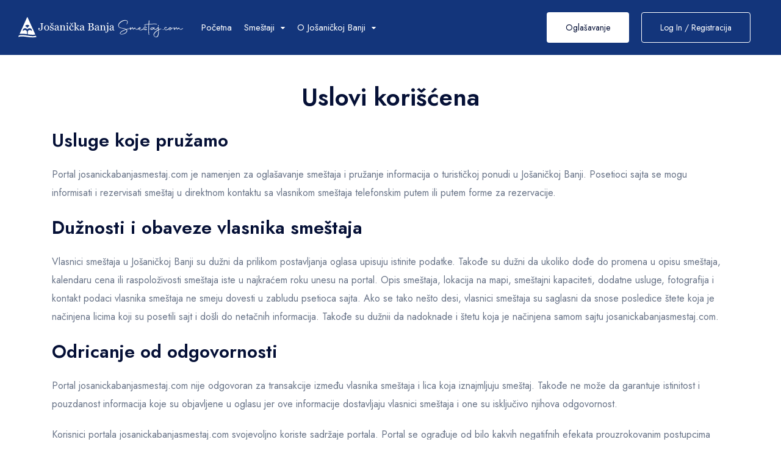

--- FILE ---
content_type: text/html; charset=UTF-8
request_url: https://www.josanickabanjasmestaj.com/uslovi-koriscenja
body_size: 3101
content:
<!DOCTYPE html>
<html lang="sr" data-x="html" data-x-toggle="html-overflow-hidden">

<head>
    <!-- Required meta tags -->
    <meta charset="UTF-8">
    <meta name="viewport" content="width=device-width, initial-scale=1">
    <meta name="description" content="Portal josanickabanjasmestaj.com je namenjen za oglašavanje smeštaja u Jošaničkoj Banji i pružanje informacija o turističkoj ponudi.">
        <link rel="icon" type="image/x-icon" href="/images/favicon.ico">

    <!-- Google fonts -->
    <link rel="preconnect" href="https://fonts.googleapis.com">
    <link rel="preconnect" href="https://fonts.gstatic.com" crossorigin>
    <link href="https://fonts.googleapis.com/css2?family=Jost:wght@400;500;600&display=swap" rel="stylesheet">

    <!-- Stylesheets -->
    <link href="https://www.josanickabanjasmestaj.com/assets/libs/site/icons.css" rel="stylesheet" type="text/css"/>
    <link href="https://www.josanickabanjasmestaj.com/assets/libs/site/vendors.css" rel="stylesheet" type="text/css"/>
    <link href="https://www.josanickabanjasmestaj.com/assets/libs/site/main.css" rel="stylesheet" type="text/css"/>

    <title>Uslovi korišćena portala josanickabanjasmestaj.com</title>
</head>

<body>

<main>
    <div class="header-margin"></div>
            <header data-add-bg="" class="header bg-dark-3 js-header" data-x="header" data-x-toggle="is-menu-opened">
        <div data-anim="fade" class="header__container px-30 sm:px-20">
        <div class="row justify-between items-center">

            <div class="col-auto">
                <div class="d-flex items-center">
                    <a href="/" class="header-logo mr-20" data-x="header-logo" data-x-toggle="is-logo-dark">
                        <img src="https://www.josanickabanjasmestaj.com/storage/images/logos/www.josanickabanjasmestaj.com/josanickabanjasmestaj-logo-white.svg" alt="Jošanička Banja Smeštaj Logo">
                        <img src="https://www.josanickabanjasmestaj.com/storage/images/logos/www.josanickabanjasmestaj.com/josanickabanjasmestaj-logo-blue.svg" alt="Jošanička Banja Smeštaj Logo">
                    </a>

                    <div class="header-menu" data-x="mobile-menu" data-x-toggle="is-menu-active">
                        <div class="mobile-overlay"></div>

                        <div class="header-menu__content">
                            <div class="mobile-bg js-mobile-bg"></div>

                            <div class="menu js-navList">
                                <ul class="menu__nav text-white -is-active">

                                    <li>
                                        <a href="/">Početna</a>
                                    </li>

                                    <li class="menu-item-has-children">
                                        <a data-barba href="">
                                            <span class="mr-10">Smeštaji</span>
                                            <i class="icon icon-chevron-sm-down"></i>
                                        </a>

                                        <ul class="subnav">
                                            <li class="subnav__backBtn js-nav-list-back">
                                                <a href="#"><i class="icon icon-chevron-sm-down"></i> Kategorije</a>
                                            </li>

                                                                                            <li><a href="https://www.josanickabanjasmestaj.com/apartmani">Apartmani</a></li>
                                                                                            <li><a href="https://www.josanickabanjasmestaj.com/sobe">Sobe</a></li>
                                            
                                                                                    </ul>
                                    </li>

                                                                                                                        <li class="menu-item-has-children">
                                                <a data-barba href="">
                                                    <span class="mr-10">O Jošaničkoj Banji</span>
                                                    <i class="icon icon-chevron-sm-down"></i>
                                                </a>

                                                <ul class="subnav">
                                                    <li class="subnav__backBtn js-nav-list-back">
                                                        <a href="#"><i class="icon icon-chevron-sm-down"></i> Kategorije</a>
                                                    </li>

                                                                                                            <li><a href="https://www.josanickabanjasmestaj.com/josanicka-banja">Pozicija, istorija i vode Jošaničke Banje</a></li>
                                                                                                            <li><a href="https://www.josanickabanjasmestaj.com/rodna-kuca-milunke-savic">Tragom Milunke Savić</a></li>
                                                                                                            <li><a href="https://www.josanickabanjasmestaj.com/galerija-fotografija">Fotografije banje</a></li>
                                                                                                    </ul>
                                            </li>
                                                                            
                                </ul>
                            </div>
                            <div class="mobile-footer px-20 py-20 border-top-light js-mobile-footer">
                            </div>
                        </div>
                    </div>

                </div>
            </div>


            <div class="col-auto">
                <div class="d-flex items-center">

                    <div class="d-flex items-center ml-20 mr-20 is-menu-opened-hide md:d-none">











                            <a href="https://www.josanickabanjasmestaj.com/oglasavanje-smestaja" class="button px-30 fw-400 text-14 -blue-1 bg-white h-50 text-dark-1">Oglašavanje</a>
                            <a href="https://www.josanickabanjasmestaj.com/login" class="button px-30 fw-400 text-14 border-white -blue-1 h-50 text-white ml-20">Log In / Registracija</a>
                    </div>

                    <div class="d-none xl:d-flex x-gap-20 items-center text-white" data-x="header-mobile-icons" data-x-toggle="text-white">











                        <div><a href="https://www.josanickabanjasmestaj.com/login" class="d-flex items-center icon-user text-inherit text-22"></a></div>
                        <div><button class="d-flex items-center icon-menu text-inherit text-20" data-x-click="html, header, header-logo, header-mobile-icons, mobile-menu"></button></div>
                    </div>
                </div>
            </div>

        </div>
    </div>
</header>

    <section class="pt-40">
        <div class="container">
            <div class="row y-gap-20 justify-between items-end">
                <div class="sectionTitle -md text-center">
                    <h1 class="text-40 fw-600 pading50">Uslovi korišćena</h1>
                </div>

                                    <h2 class="text-30 fw-450">Usluge koje pružamo</h2>
<p>Portal  josanickabanjasmestaj.com je namenjen za oglašavanje smeštaja i pružanje informacija o turističkoj ponudi u Jošaničkoj Banji.  Posetioci sajta se mogu informisati i rezervisati smeštaj u direktnom kontaktu sa vlasnikom smeštaja telefonskim putem ili putem forme za rezervacije.</p>
                
                                    <h2 class="text-30 fw-450">Dužnosti i obaveze vlasnika smeštaja</h2>
<p>Vlasnici smeštaja u Jošaničkoj Banji su dužni da prilikom postavljanja oglasa upisuju istinite podatke. Takođe su dužni da ukoliko dođe do promena u opisu smeštaja, kalendaru cena ili raspoloživosti smeštaja iste u najkraćem roku unesu na portal. Opis smeštaja, lokacija na mapi, smeštajni kapaciteti, dodatne usluge, fotografija i kontakt podaci vlasnika smeštaja ne smeju dovesti u zabludu psetioca sajta. Ako se tako nešto desi, vlasnici smeštaja su saglasni da snose posledice štete koja je načinjena licima koji su posetili sajt i došli do netačnih informacija. Takođe su dužnii da nadoknade i štetu koja je načinjena samom sajtu josanickabanjasmestaj.com.</p>
                
                                    <h2 class="text-30 fw-450">Odricanje od odgovornosti</h2>
<p>Portal  josanickabanjasmestaj.com nije odgovoran za transakcije između vlasnika smeštaja i lica koja iznajmljuju smeštaj. Takođe ne može da garantuje istinitost i pouzdanost informacija koje su objavljene u oglasu jer ove informacije dostavljaju vlasnici smeštaja i one su isključivo njihova odgovornost.</p>
<p>Korisnici portala  josanickabanjasmestaj.com svojevoljno koriste sadržaje portala. Portal se ograđuje od bilo kakvih negatifnih efekata prouzrokovanim postupcima korisnika. Takođe, portal se odriče eventalnih posledica izazvanih neispravnim informacijama unetih od strane trećeg lica. </p>
                
                
                
                <div class="row">
                    <br />
                </div>

            </div>

        </div>
    </section>

    <footer class="footer -type-2 bg-light-2">
    <div class="container">
        <div class="pt-60 pb-60">
            <div class="row y-gap-40 justify-between xl:justify-start">

                                    <div class="col-xl-4 col-lg-6">
    <img src="https://www.josanickabanjasmestaj.com/storage/images/logos/www.josanickabanjasmestaj.com/josanickabanjasmestaj-logo-blue.svg" alt="Jošanička Banja Logo">
    <div class="col-sm-12 mt-20">
        <p>Dragi, hvala što ste posetili portal josanickabanjasmestaj.com. Ukoliko posedujete smeštaj i želite da isti oglasite budite slobodni i kontaktirajte nas kako bi Vam objasnili uslove reklamiranja.</p> 
    </div>
    <div class="row y-gap-10 justify-between pt-10">
        <div class="col-sm-6">
            <div class="text-16">Email:</div>
                <a href="mailto:oglasismestaj@gmail.com" class="text-16 text-light-1 mt-5">oglasismestaj@gmail.com</a>
        </div>
        <div class="col-sm-5">
            <div class="text-16 mb-10">Društvene mreže:</div>
            <div class="d-flex x-gap-20 items-center text-light-1">
                <a href="#"><i class="icon-facebook text-14"></i></a>                 
                <a href="https://www.instagram.com/apartmani.travel"><i class="icon-instagram text-14"></i></a>
            </div>
        </div>
    </div>
</div>
<div class="col-xl-7 col-lg-6">
    <div class="row y-gap-30">
        <div class="col-lg-4 col-sm-6">
            <h5 class="text-16 fw-500 mb-15">Smeštaj u Prolom Banji</h5>
            <div class="d-flex y-gap-8 flex-column mb-20 text-light-1">
                <a href="https://www.josanickabanjasmestaj.com/apartmani">Apartmani</a>
                <a href="https://www.josanickabanjasmestaj.com/sobe">Sobe</a>
            </div>
        </div>
        <div class="col-lg-4 col-sm-6">
            <h5 class="text-16 fw-500 mb-15">Sve o oglašavanju</h5>
            <div class="d-flex y-gap-8 flex-column text-light-1">
                <a href="https://www.josanickabanjasmestaj.com/oglasavanje-smestaja">Oglasite smeštaj</a>
                <a href="https://www.josanickabanjasmestaj.com/cene-oglasavanja">Cena oglašavanja</a>
                <a href="https://www.josanickabanjasmestaj.com/kontakt">Kontaktiirajte administratora</a>
            </div>
        </div>
        <div class="col-lg-4 col-sm-6">
            <h5 class="text-16 fw-500 mb-15">Ostali portali smeštaja</h5>
            <div class="d-flex y-gap-8 flex-column text-light-1">
                <a href="https://www.vrnjackabanjasmestaj.rs" target="_blank">Vrnjačka Banja - 500+ smeštaja</a>
                <a href="https://www.kopaoniksmestaj.rs" target="_blank">Portal Kopaonika</a>
                <a href="https://www.zlatibor.org/apartmani/" target="_blank">Apartmani Zlatibor</a>
                <a href="https://www.smestajsrebrnojezero.rs" target="_blank">Srebrno Jezero Apartmani</a>
                <a href="https://www.lukovskabanjasmestaj.com" target="_blank">Lukovska banja smeštaj</a>
            </div>
        </div>
    </div>
</div>
                
                
                
                
                            </div>
        </div>

        <div class="py-20 border-top-light">
            <div class="row justify-between items-center y-gap-10">
                <div class="col-auto">
                    <div class="row x-gap-30 y-gap-10">
                        <div class="col-auto">
                            <div class="d-flex items-center">
                            Copyright © 2016 - <script>document.write(new Date().getFullYear())</script> Sva prava zadržana
                            </div>
                        </div>
                    </div>
                </div>

                <div class="col-auto">
                    <div class="d-flex x-gap-15">
                        <a href="https://www.josanickabanjasmestaj.com/uslovi-koriscenja">Uslovi korišćenja</a>
                    </div>
                </div>
            </div>
        </div>
    </div>
</footer>
</main>

</body>

</html>

<!-- JavaScript -->
<script src="https://maps.googleapis.com/maps/api/js?key=AIzaSyAAz77U5XQuEME6TpftaMdX0bBelQxXRlM"></script>

<script src="https://www.josanickabanjasmestaj.com/assets/js/pages/vendors.js"></script>
<script src="https://www.josanickabanjasmestaj.com/assets/js/pages/main.js"></script>

<script src="https://www.josanickabanjasmestaj.com/assets/libs/jquery/jquery.min.js"></script>

</script>


--- FILE ---
content_type: text/css
request_url: https://www.josanickabanjasmestaj.com/assets/libs/site/icons.css
body_size: 1071
content:
@font-face {
  font-family: 'icomoon';
  src:  url('./fonts/icomoon.eot?ibiouq');
  src:  url('./fonts/icomoon.eot?ibiouq#iefix') format('embedded-opentype'),
    url('./fonts/icomoon.ttf?ibiouq') format('truetype'),
    url('./fonts/icomoon.woff?ibiouq') format('woff'),
    url('./fonts/icomoon.svg?ibiouq#icomoon') format('svg');
  font-weight: normal;
  font-style: normal;
  font-display: block;
}

[class^="icon-"], [class*=" icon-"] {
  /* use !important to prevent issues with browser extensions that change fonts */
  font-family: 'icomoon' !important;
  speak: never;
  font-style: normal;
  font-weight: normal;
  font-variant: normal;
  text-transform: none;
  line-height: 1;

  /* Better Font Rendering =========== */
  -webkit-font-smoothing: antialiased;
  -moz-osx-font-smoothing: grayscale;
}

.icon-menu-2:before {
  content: "\e95e";
}
.icon-play:before {
  content: "\e95d";
}
.icon-trash:before {
  content: "\e95b";
}
.icon-day-night:before {
  content: "\e95c";
}
.icon-share:before {
  content: "\e951";
}
.icon-clock:before {
  content: "\e952";
}
.icon-customer:before {
  content: "\e953";
}
.icon-route:before {
  content: "\e954";
}
.icon-access-denied:before {
  content: "\e955";
}
.icon-compass:before {
  content: "\e956";
}
.icon-calendar-2:before {
  content: "\e957";
}
.icon-placeholder:before {
  content: "\e958";
}
.icon-group:before {
  content: "\e959";
}
.icon-calendar:before {
  content: "\e95a";
}
.icon-location-pin:before {
  content: "\e946";
}
.icon-nearby:before {
  content: "\e947";
}
.icon-plans:before {
  content: "\e948";
}
.icon-price-label:before {
  content: "\e949";
}
.icon-ticket:before {
  content: "\e94a";
}
.icon-food:before {
  content: "\e94d";
}
.icon-dislike:before {
  content: "\e94e";
}
.icon-like:before {
  content: "\e94f";
}
.icon-airplane:before {
  content: "\e950";
}
.icon-living-room:before {
  content: "\e945";
}
.icon-location-2:before {
  content: "\e941";
}
.icon-pedestrian:before {
  content: "\e942";
}
.icon-award:before {
  content: "\e943";
}
.icon-location:before {
  content: "\e944";
}
.icon-up-down:before {
  content: "\e940";
}
.icon-newsletter:before {
  content: "\e93f";
}
.icon-close:before {
  content: "\e93e";
}
.icon-kitchen:before {
  content: "\e939";
}
.icon-man:before {
  content: "\e93a";
}
.icon-no-smoke:before {
  content: "\e93b";
}
.icon-parking:before {
  content: "\e93c";
}
.icon-wifi:before {
  content: "\e93d";
}
.icon-city-2:before {
  content: "\e931";
}
.icon-tv:before {
  content: "\e932";
}
.icon-washing-machine:before {
  content: "\e933";
}
.icon-juice:before {
  content: "\e934";
}
.icon-shield:before {
  content: "\e935";
}
.icon-bell-ring:before {
  content: "\e936";
}
.icon-bathtub:before {
  content: "\e937";
}
.icon-check:before {
  content: "\e938";
}
.icon-arrow-right:before {
  content: "\e930";
}
.icon-edit:before {
  content: "\e92c";
}
.icon-eye:before {
  content: "\e92d";
}
.icon-trash-2:before {
  content: "\e92e";
}
.icon-upload-file:before {
  content: "\e92f";
}
.icon-email-2:before {
  content: "\e94b";
}
.icon-notification:before {
  content: "\e94c";
}
.icon-arrow-left:before {
  content: "\e92b";
}
.icon-arrow-sm-left:before {
  content: "\e929";
}
.icon-arrow-sm-right:before {
  content: "\e92a";
}
.icon-fire:before {
  content: "\e900";
}
.icon-globe:before {
  content: "\e901";
}
.icon-heart:before {
  content: "\e902";
}
.icon-hiking:before {
  content: "\e903";
}
.icon-hiking-2:before {
  content: "\e904";
}
.icon-home:before {
  content: "\e905";
}
.icon-instagram:before {
  content: "\e906";
}
.icon-jeep:before {
  content: "\e907";
}
.icon-linkedin:before {
  content: "\e908";
}
.icon-luggage:before {
  content: "\e909";
}
.icon-menu:before {
  content: "\e90a";
}
.icon-museum:before {
  content: "\e90b";
}
.icon-nature:before {
  content: "\e90c";
}
.icon-play-market:before {
  content: "\e90d";
}
.icon-search:before {
  content: "\e90e";
}
.icon-ski:before {
  content: "\e90f";
}
.icon-speedometer:before {
  content: "\e910";
}
.icon-star:before {
  content: "\e911";
}
.icon-tickets:before {
  content: "\e912";
}
.icon-transmission:before {
  content: "\e913";
}
.icon-traveller:before {
  content: "\e914";
}
.icon-twitter:before {
  content: "\e915";
}
.icon-usd:before {
  content: "\e916";
}
.icon-user:before {
  content: "\e917";
}
.icon-user-2:before {
  content: "\e918";
}
.icon-yatch:before {
  content: "\e919";
}
.icon-minus:before {
  content: "\e91a";
}
.icon-plus:before {
  content: "\e91b";
}
.icon-apple:before {
  content: "\e91c";
}
.icon-chevron-sm-down:before {
  content: "\e91d";
}
.icon-arrow-top-right:before {
  content: "\e91e";
}
.icon-beach-umbrella:before {
  content: "\e91f";
}
.icon-bed:before {
  content: "\e920";
}
.icon-camping:before {
  content: "\e921";
}
.icon-car:before {
  content: "\e922";
}
.icon-chevron-left:before {
  content: "\e923";
}
.icon-chevron-right:before {
  content: "\e924";
}
.icon-city:before {
  content: "\e925";
}
.icon-destination:before {
  content: "\e926";
}
.icon-email:before {
  content: "\e927";
}
.icon-facebook:before {
  content: "\e928";
}


--- FILE ---
content_type: image/svg+xml
request_url: https://www.josanickabanjasmestaj.com/storage/images/logos/www.josanickabanjasmestaj.com/josanickabanjasmestaj-logo-white.svg
body_size: 7203
content:
<svg xmlns="http://www.w3.org/2000/svg" xmlns:xlink="http://www.w3.org/1999/xlink" xml:space="preserve" viewBox="0 0 216.413 27.628"><defs><path id="I" d="M-77.045-543.829h573.707v674.14H-77.045z"/></defs><clipPath id="J"><use xlink:href="#I" overflow="visible"/></clipPath><path fill="#fff" d="m.752 24.79-.736 1.675a.182.182 0 0 0 .222.247c7.803-2.276 15.606 2.566 23.408.181a.19.19 0 0 0 .118-.257l-.578-1.316a.18.18 0 0 0-.212-.103C15.61 27.088 8.246 22.893.882 24.681a.2.2 0 0 0-.13.109" clip-path="url(#J)"/><path fill="#fff" d="M12.147.193a.321.321 0 0 0-.589 0L1.853 22.285a.212.212 0 0 0 .23.294c3.097-.494 6.194-.044 9.291.45v-2.81c0-1.451-1.075-2.683-2.449-2.804a2.926 2.926 0 0 0-2.733 1.343.142.142 0 0 1-.259-.056 3 3 0 0 1-.038-.472 3.223 3.223 0 0 1 3.219-3.219 3.19 3.19 0 0 1 2.738 1.546 3.19 3.19 0 0 1 2.739-1.546 3.223 3.223 0 0 1 3.219 3.219c0 .145-.012.295-.038.472a.142.142 0 0 1-.259.056 2.93 2.93 0 0 0-2.733-1.343c-1.374.121-2.449 1.353-2.449 2.804v2.963c3.261.521 6.523.991 9.785.363a.22.22 0 0 0 .158-.301zm2.5 12.019a.14.14 0 0 1-.109.073 2.88 2.88 0 0 0-2.453 2.128.24.24 0 0 1-.465 0 2.88 2.88 0 0 0-2.453-2.128.14.14 0 0 1-.11-.205 3.14 3.14 0 0 1 2.795-1.704c1.181 0 2.252.653 2.796 1.704a.14.14 0 0 1-.001.132" clip-path="url(#J)"/><g fill="#fff"><path d="M33.084 8.69a4 4 0 0 0-.475.051q-.284.044-.482.113-.233.082-.315.274a.84.84 0 0 0-.082.417v5.749q0 .451-.181.957c-.181.506-.297.638-.53.902q-.404.465-.96.725c-.556.26-.796.26-1.275.26q-1.115 0-1.808-.625-.693-.626-.694-1.686 0-.465.239-.824.24-.357.697-.358.41 0 .66.229t.25.604q0 .219-.089.438c-.089.219-.125.275-.198.39q-.102.157-.232.369c-.13.212-.148.269-.185.383q.144.225.448.396c.304.171.475.171.817.171q.5 0 .817-.229a1.4 1.4 0 0 0 .475-.611q.15-.355.215-.875c.065-.52.065-.733.065-1.162V9.613a.9.9 0 0 0-.079-.399q-.079-.16-.325-.284a1.9 1.9 0 0 0-.53-.167 5 5 0 0 0-.523-.072v-.486h4.279zM40.521 14.467q0 .711-.226 1.397a3.3 3.3 0 0 1-.644 1.166q-.473.547-1.095.813c-.622.266-.881.267-1.396.267q-.643 0-1.225-.242a3.1 3.1 0 0 1-1.033-.708 3.4 3.4 0 0 1-.708-1.118 4 4 0 0 1-.263-1.479q0-1.58.92-2.584t2.412-1.005q1.416 0 2.337.953t.921 2.54m-1.415.013q0-.513-.103-1.083a3.4 3.4 0 0 0-.309-.968 1.9 1.9 0 0 0-.575-.681q-.356-.256-.87-.256-.528 0-.9.26a1.9 1.9 0 0 0-.606.711 3.2 3.2 0 0 0-.309.95 6.46 6.46 0 0 0 .017 2.245q.106.557.339.995c.233.438.35.521.585.687q.352.25.873.25.856 0 1.356-.827.503-.826.502-2.283M45.942 14.604q.28.247.431.567c.151.32.15.477.15.786q0 .936-.701 1.531c-.701.595-1.072.595-1.815.595q-.588 0-1.083-.212c-.495-.212-.566-.271-.708-.39l-.137.444h-.513l-.068-2.345h.472q.055.268.232.624a3 3 0 0 0 .431.645q.267.303.639.508.373.207.837.206.657 0 1.012-.299c.355-.299.355-.485.355-.856q0-.287-.113-.495a1.1 1.1 0 0 0-.332-.366 2.7 2.7 0 0 0-.554-.284 11 11 0 0 0-.731-.249 7 7 0 0 1-.714-.263 2.8 2.8 0 0 1-.673-.394q-.301-.239-.492-.588c-.191-.349-.191-.506-.191-.82q0-.828.615-1.401c.615-.573.959-.574 1.647-.574q.396 0 .81.103c.414.103.5.15.673.246l.157-.355h.492l.103 2.167h-.472q-.144-.727-.619-1.185a1.61 1.61 0 0 0-1.159-.456q-.56 0-.882.282c-.322.282-.321.415-.321.682q0 .307.106.513c.106.206.177.253.318.349q.206.137.516.257.312.119.769.27.451.143.851.335c.4.192.489.266.662.422m.363-7.021-1.634 2.399a1.4 1.4 0 0 1-.198.216q-.082.064-.376.064-.308 0-.407-.075a.8.8 0 0 1-.208-.232l-1.62-2.372.328-.219 1.88 1.866 1.907-1.866zM53.927 17.782a10 10 0 0 1-.564.188 1.9 1.9 0 0 1-.55.072q-.533 0-.851-.25-.318-.248-.407-.728h-.041q-.444.492-.954.752c-.51.26-.749.26-1.227.26q-.759 0-1.248-.465c-.489-.465-.489-.716-.489-1.217q0-.39.109-.697a1.3 1.3 0 0 1 .328-.554q.17-.206.451-.365.28-.16.526-.257.307-.116 1.248-.431c.941-.315 1.049-.374 1.268-.492v-.677q0-.09-.038-.342a1.15 1.15 0 0 0-.161-.479 1.35 1.35 0 0 0-.386-.44q-.25-.189-.708-.188-.314 0-.584.106t-.379.222q0 .137.065.403c.065.266.065.342.065.492q0 .24-.215.438c-.215.198-.343.198-.598.198q-.343 0-.502-.243a.96.96 0 0 1-.161-.543q0-.315.222-.602c.222-.287.341-.362.578-.513q.308-.191.745-.325.438-.133.854-.133.575 0 1.001.078.427.08.776.339.348.253.53.687.181.434.181 1.118 0 .977-.021 1.733a60 60 0 0 0-.021 1.65q0 .267.092.424c.092.157.156.193.284.267q.102.061.325.068c.223.007.3.007.455.007v.439zm-2.386-3.609q-.58.172-1.019.336c-.439.164-.563.246-.813.411a1.85 1.85 0 0 0-.54.551 1.4 1.4 0 0 0-.198.758q0 .568.297.835.297.268.755.268.486 0 .854-.236c.368-.236.454-.344.622-.559zM62.041 17.905h-3.295v-.451q.157-.014.345-.027a1 1 0 0 0 .311-.055.5.5 0 0 0 .284-.215.77.77 0 0 0 .092-.4v-3.466q0-.718-.339-1.107c-.339-.389-.501-.39-.826-.39q-.362 0-.665.113a2.3 2.3 0 0 0-.534.276 1.5 1.5 0 0 0-.36.339q-.134.18-.195.29v3.876q0 .232.096.383c.096.151.16.178.287.232q.143.069.311.103c.168.034.227.039.345.048v.451h-3.302v-.451q.157-.014.325-.027c.168-.013.208-.027.291-.055q.19-.061.284-.215c.094-.154.092-.235.092-.399V12.6q0-.232-.099-.427c-.099-.195-.158-.235-.277-.317a.9.9 0 0 0-.308-.12 3 3 0 0 0-.383-.051v-.451l2.242-.15.096.096v.95h.034q.164-.163.41-.394.246-.228.465-.372.252-.163.602-.273c.35-.11.495-.109.786-.109q.97 0 1.439.604.468.606.468 1.61v3.507q0 .238.082.387a.55.55 0 0 0 .28.229q.164.068.284.096c.12.028.19.032.332.041zM66.136 17.905h-3.254v-.451q.157-.014.325-.027c.168-.013.208-.027.291-.055q.19-.061.284-.215c.094-.154.092-.235.092-.399V12.6a.8.8 0 0 0-.099-.399.9.9 0 0 0-.277-.304 1.2 1.2 0 0 0-.376-.14 3 3 0 0 0-.451-.072v-.451l2.379-.15.096.096v5.496q0 .24.092.396c.092.156.157.183.289.232q.149.061.292.1.143.037.319.051v.45zm-.855-9.481q0 .39-.256.681a.81.81 0 0 1-.632.29.8.8 0 0 1-.605-.276.9.9 0 0 1-.256-.633q0-.377.256-.656c.256-.279.373-.28.605-.28q.39 0 .639.263a.86.86 0 0 1 .249.611M70.087 18.083q-1.463 0-2.29-.971c-.827-.971-.827-1.516-.827-2.604q0-.711.222-1.329a3.7 3.7 0 0 1 .646-1.125 3.03 3.03 0 0 1 2.338-1.08q.992 0 1.613.475.622.476.622 1.296 0 .342-.164.604-.164.264-.54.264-.404 0-.625-.204-.222-.205-.222-.457 0-.306.082-.63c.082-.324.086-.374.096-.474a.6.6 0 0 0-.365-.283 1.8 1.8 0 0 0-.521-.071q-.327 0-.624.141t-.576.516q-.253.342-.409.923c-.156.581-.157.85-.157 1.388q0 1.272.563 2.074.563.804 1.478.804.662 0 1.109-.323t.829-.969l.437.287q-.451.807-1.189 1.278c-.738.471-1.002.47-1.526.47m2.187-10.5L70.64 9.982a1.4 1.4 0 0 1-.198.216q-.082.064-.376.064-.308 0-.407-.075a.8.8 0 0 1-.208-.232l-1.62-2.372.328-.219 1.88 1.866 1.907-1.866zM80.471 17.905h-2.034l-1.143-1.652a34 34 0 0 0-1.266-1.715l-.561.523v1.6q0 .247.089.406a.52.52 0 0 0 .287.236 1.9 1.9 0 0 0 .663.151v.451h-3.302v-.451l.326-.031q.17-.017.285-.051.19-.061.285-.216c.095-.155.095-.235.095-.4V8.917q0-.253-.106-.476c-.106-.223-.163-.261-.277-.339q-.144-.108-.448-.144a16 16 0 0 0-.489-.048v-.436l2.495-.15.096.103v7.131q.533-.532 1.153-1.145.619-.611 1.043-1.09.055-.062.12-.161c.065-.099.065-.12.065-.161q0-.185-.297-.274a3.5 3.5 0 0 0-.571-.123v-.438h2.965v.424a4.6 4.6 0 0 0-1.015.428 4.2 4.2 0 0 0-.673.461 7 7 0 0 0-.465.443q-.301.308-.842.806a41 41 0 0 1 1.262 1.655q.702.964 1.023 1.396.3.403.54.526c.24.123.392.132.697.15zM87.211 17.782a10 10 0 0 1-.564.188 1.9 1.9 0 0 1-.55.072q-.533 0-.851-.25-.318-.248-.407-.728h-.041q-.444.492-.954.752c-.51.26-.749.26-1.227.26q-.759 0-1.248-.465c-.489-.465-.489-.716-.489-1.217q0-.39.109-.697a1.3 1.3 0 0 1 .328-.554q.17-.206.451-.365.28-.16.526-.257.307-.116 1.248-.431c.941-.315 1.049-.374 1.268-.492v-.677q0-.09-.038-.342a1.15 1.15 0 0 0-.161-.479 1.35 1.35 0 0 0-.386-.44q-.25-.189-.708-.188-.314 0-.584.106t-.379.222q0 .137.065.403c.065.266.065.342.065.492q0 .24-.215.438c-.215.198-.343.198-.598.198q-.343 0-.502-.243a.96.96 0 0 1-.161-.543q0-.315.222-.602c.222-.287.341-.362.578-.513q.308-.191.745-.325.438-.133.854-.133.575 0 1.001.078.427.08.776.339.348.253.53.687.181.434.181 1.118 0 .977-.021 1.733a60 60 0 0 0-.021 1.65q0 .267.092.424c.092.157.156.193.284.267q.102.061.325.068c.223.007.3.007.455.007v.439zm-2.386-3.609q-.58.172-1.019.336c-.439.164-.563.246-.813.411a1.85 1.85 0 0 0-.54.551 1.4 1.4 0 0 0-.198.758q0 .568.297.835.297.268.755.268.486 0 .854-.236c.368-.236.454-.344.622-.559zM98.312 13.387q.424.287.704.752c.28.465.28.686.28 1.128q0 .676-.294 1.176c-.294.5-.451.606-.766.82q-.457.314-1.036.479c-.579.165-.783.164-1.193.164h-4.594v-.486q.164-.013.479-.058t.451-.106a.6.6 0 0 0 .301-.257.85.85 0 0 0 .089-.413V9.613q0-.233-.079-.41c-.079-.177-.156-.214-.311-.287q-.206-.102-.458-.157a2.4 2.4 0 0 0-.424-.068v-.486h4.478q.52 0 .995.103c.475.103.619.189.906.362q.404.239.663.649c.259.41.26.606.26.998q0 .513-.185.912a2 2 0 0 1-.52.688q-.314.274-.721.461a4.2 4.2 0 0 1-.878.291v.062q.417.049.933.208a3.2 3.2 0 0 1 .92.448m-1.653-1.464q.252-.294.351-.644t.099-.829q0-.801-.437-1.257t-1.377-.455q-.219 0-.549.011l-.556.017v3.732h.866q.56 0 .958-.144.4-.144.645-.431m.949 3.098q0-.861-.578-1.415c-.578-.554-.936-.554-1.651-.554q-.438 0-.738.01-.301.011-.451.018v3.418q0 .431.349.649c.349.218.556.219.971.219q1.019 0 1.559-.595c.54-.595.539-.98.539-1.75M106.796 17.782a10 10 0 0 1-.564.188 1.9 1.9 0 0 1-.55.072q-.533 0-.851-.25-.318-.248-.407-.728h-.041q-.444.492-.954.752c-.51.26-.749.26-1.227.26q-.759 0-1.248-.465c-.489-.465-.489-.716-.489-1.217q0-.39.109-.697a1.3 1.3 0 0 1 .328-.554q.17-.206.451-.365.28-.16.526-.257.307-.116 1.248-.431c.941-.315 1.049-.374 1.268-.492v-.677q0-.09-.038-.342a1.15 1.15 0 0 0-.161-.479 1.35 1.35 0 0 0-.386-.44q-.25-.189-.708-.188-.314 0-.584.106t-.379.222q0 .137.065.403c.065.266.065.342.065.492q0 .24-.215.438c-.215.198-.343.198-.598.198q-.343 0-.502-.243a.96.96 0 0 1-.161-.543q0-.315.222-.602c.222-.287.341-.362.578-.513q.308-.191.745-.325.438-.133.854-.133.575 0 1.001.078.427.08.776.339.348.253.53.687.181.434.181 1.118 0 .977-.021 1.733a60 60 0 0 0-.021 1.65q0 .267.092.424c.092.157.156.193.284.267q.103.061.325.068c.222.007.3.007.455.007v.439zm-2.386-3.609q-.58.172-1.019.336c-.439.164-.563.246-.813.411a1.85 1.85 0 0 0-.54.551 1.4 1.4 0 0 0-.198.758q0 .568.297.835.297.268.755.268.485 0 .854-.236c.369-.236.454-.344.622-.559zM114.91 17.905h-3.295v-.451q.157-.014.345-.027a1 1 0 0 0 .311-.055.5.5 0 0 0 .284-.215.77.77 0 0 0 .092-.4v-3.466q0-.718-.339-1.107c-.339-.389-.501-.39-.826-.39q-.362 0-.665.113a2.3 2.3 0 0 0-.534.276 1.5 1.5 0 0 0-.36.339q-.133.18-.195.29v3.876q0 .232.096.383c.096.151.16.178.287.232q.144.069.311.103c.167.034.227.039.345.048v.451h-3.302v-.451q.157-.014.325-.027c.168-.013.208-.027.291-.055q.19-.061.284-.215c.094-.154.092-.235.092-.399V12.6q0-.232-.099-.427c-.099-.195-.158-.235-.277-.317a.9.9 0 0 0-.308-.12 3 3 0 0 0-.383-.051v-.451l2.242-.15.096.096v.95h.034q.164-.163.41-.394.246-.228.465-.372.252-.163.602-.273c.35-.11.495-.109.786-.109q.97 0 1.439.604.468.606.468 1.61v3.507q0 .238.082.387a.55.55 0 0 0 .28.229q.164.068.284.096c.12.028.19.032.332.041z"/><path d="M118.191 17.495q0 .752-.219 1.412t-.581 1.09q-.39.459-.878.701a2.4 2.4 0 0 1-1.077.242q-.609 0-.916-.242-.308-.243-.308-.571 0-.294.164-.517.164-.221.479-.222.212 0 .376.089c.164.089.205.137.287.232q.11.123.222.305.113.18.215.352.52 0 .742-.629c.222-.629.222-1.092.222-2.017v-5.072a.9.9 0 0 0-.106-.421.9.9 0 0 0-.277-.324q-.11-.076-.523-.15a7 7 0 0 0-.625-.096v-.424l2.707-.15.096.096zm.103-9.078q0 .39-.256.68a.81.81 0 0 1-.632.291.8.8 0 0 1-.605-.277.9.9 0 0 1-.256-.632q0-.377.256-.656c.256-.279.373-.28.605-.28a.84.84 0 0 1 .639.264.86.86 0 0 1 .249.61M126.21 17.782a10 10 0 0 1-.564.188 1.9 1.9 0 0 1-.55.072q-.533 0-.851-.25-.318-.248-.407-.728h-.041q-.444.492-.954.752c-.51.26-.749.26-1.227.26q-.759 0-1.248-.465c-.489-.465-.489-.716-.489-1.217q0-.39.109-.697a1.3 1.3 0 0 1 .328-.554q.17-.206.451-.365.28-.16.526-.257.307-.116 1.248-.431c.941-.315 1.049-.374 1.268-.492v-.677q0-.09-.038-.342a1.15 1.15 0 0 0-.161-.479 1.35 1.35 0 0 0-.386-.44q-.25-.189-.708-.188-.314 0-.584.106t-.379.222q0 .137.065.403c.065.266.065.342.065.492q0 .24-.215.438c-.215.198-.343.198-.598.198q-.343 0-.502-.243a.96.96 0 0 1-.161-.543q0-.315.222-.602c.222-.287.341-.362.578-.513q.308-.191.745-.325.438-.133.854-.133.575 0 1.001.078.427.08.776.339.348.253.53.687.181.434.181 1.118 0 .977-.021 1.733a60 60 0 0 0-.021 1.65q0 .267.092.424c.092.157.156.193.284.267q.103.061.325.068c.222.007.3.007.455.007v.439zm-2.386-3.609q-.58.172-1.019.336c-.439.164-.563.246-.813.411a1.85 1.85 0 0 0-.54.551 1.4 1.4 0 0 0-.198.758q0 .568.297.835.297.268.755.268.486 0 .854-.236c.368-.236.454-.344.622-.559z"/></g><g fill="#fff"><path d="M141.905 16.268c.735-.23 1.47-.42 2.205-.588 1.953-.441 2.646-.482 2.834-.336.105.105.084.126-.063.168l-2.583.714-1.848.546c.399.462.63 1.029.63 1.742 0 2.499-3.275 4.326-6.299 4.83a7 7 0 0 1-.945.084c-1.176 0-2.394-.379-2.394-1.639.042-.65.483-1.322 1.197-1.952 1.512-1.364 3.926-2.499 6.488-3.339-1.239-.776-3.212-1.049-4.682-1.26-2.037-.272-4.493-.86-5.039-2.624a4.1 4.1 0 0 1-.21-1.302c0-2.226 1.764-4.221 3.716-5.543 1.596-1.05 3.548-1.806 5.312-1.806 1.05 0 2.037.272 2.813.903.525.524.735 1.092.735 1.721 0 .799-.357 1.701-.84 2.667-.357.692-.903.882-.693.336.483-.987.84-2.036.84-2.919 0-.588-.147-1.092-.525-1.448-.483-.378-1.113-.546-1.827-.546-1.785 0-4.01 1.008-5.207 1.826-2.142 1.471-3.611 3.213-3.611 5.082 0 .314.042.608.126.924.357 1.344 2.478 1.91 4.325 2.162 1.43.211 4.033.463 5.545 1.597m-.147.734c-3.191 1.071-5.249 2.184-6.509 3.297-.84.734-1.197 1.322-1.197 1.764 0 .546.588.84 1.47.84a6 6 0 0 0 1.134-.126c2.352-.462 5.522-2.016 5.648-4.367 0-.568-.21-1.029-.546-1.408"/><path d="M146.632 15.701c0-.672.063-1.281.147-1.807.063-.356.756.105.693.379.021.545-.063.924-.042 1.616.735-.798 1.449-1.638 2.352-2.079.168-.084.525.127.693.357.231.546.252.986.441 1.722l2.037-1.659c.147-.104.546.105.693.336.21.42.315 1.176.735 1.533.231.146.483.252.777.252.672 0 2.96-1.029 3.254-1.533.063-.104.336.063.084.525-.315.566-1.68 1.596-2.876 1.596-.441 0-.945-.126-1.407-.42-.315-.21-.525-.462-.714-.714a2.5 2.5 0 0 1-.315-.63c-.945.777-1.47 1.197-2.037 1.574-.168.084-.567-.125-.693-.356-.21-.462-.336-.944-.525-1.764-1.071.692-1.659 1.806-2.478 2.52-.168.147-.714-.272-.777-.524a14 14 0 0 1-.042-.924"/><path d="M158.035 16.246a2 2 0 0 1-.105-.608c0-.924.63-1.868 1.659-1.911.651 0 1.26.631 1.029 1.239-.273.672-1.176 1.176-1.911 1.176.063.399.798 1.071 1.533 1.071 1.974 0 3.443-1.471 4.325-2.395.483-.504.399-.021.105.567-.588 1.218-1.932 2.247-3.38 2.331-1.24.063-2.835-.167-3.255-1.47m.651-.608c.882-.399 1.47-.966 1.239-1.196-.442-.442-1.26.671-1.239 1.196"/><path d="M164.209 16.666c0-.146.189-.209.315-.146.504.21 1.407.336 2.289.336.315 0 .651-.021.84-.063l.21-.043-.21-.041c-.399-.147-.903-.295-1.302-.463-.441-.188-.903-.398-1.26-.65-.336-.252-.672-.63-.672-1.008.021-.566.798-.818 1.428-.945a10 10 0 0 1 1.617-.104c.315 0 .63 0 .945.021.336.021.588.463.357.588l-.231.231-.147.21v.042l.042.021c.021.147-.063.252-.21.273-.168 0-.357-.126-.462-.294-.063-.104-.021-.168-.063-.231v-.17l.063-.063h-.273c-.42.021-.882.042-1.218.105-.378.063-.693.146-.903.252-.126.125-.231.23-.21.336 0 .084 0 .168.189.314q.346.252 1.008.504c.819.336 1.827.588 2.331.756.168.084.378.314.357.482-.105.252-.42.379-.714.441-.315.084-.777.126-1.218.126-.882 0-1.932-.126-2.583-.399-.189-.082-.315-.271-.315-.418m1.785-4.136-.168-.252-.336-.294c-.126-.063-.273-.21-.252-.336.042-.126.189-.146.294-.084.315.146.483.378.651.525 0 .041.021.084.084.125v.021l.063-.042c.147-.231.378-.42.525-.651.042-.084.189-.084.357.021.126.105.231.252.168.357-.231.336-.588.545-.735.881-.042.105-.21.105-.357 0z"/><path d="M170.929 16.646c0-1.218.021-2.352.042-3.171.021-.986.063-2.225.126-3.506-1.743.146-3.38.273-5.06.566-.399.063-.84-.482-.483-.566 1.491-.273 2.981-.441 5.564-.65.084-1.639.189-3.297.273-4.599-.021-.336.798-.21.861.21-.147 1.05-.273 2.688-.357 4.325.189 0 .399-.021.609-.042 1.785-.126 4.178-.314 6.236-.314 1.197 0 2.289.063 3.044.23.189.084.399.294.483.42.021.168-.084.252-.252.23-.945-.188-2.121-.252-3.38-.252-2.247 0-4.703.211-6.299.336-.168.021-.315.043-.483.043l-.147 3.527c-.021 1.344-.084 3.316-.084 5.228 0 2.142.084 4.199.357 5.187.063.482-.588.041-.735-.399-.231-.736-.315-3.99-.315-6.803"/><path d="M173.469 15.932c0-.462.231-.924.756-1.281.567-.377 1.281-.566 2.016-.566.588 0 1.176.126 1.701.357h.021l.357-.483c.126-.231.84.231.693.483-.105.314-.294.692-.336 1.092-.021.356.084.776.462.881 1.071.211 2.876-.86 3.632-1.7.357-.356.672.168-.483 1.323-.525.524-1.974 1.196-2.855.986-.693-.168-1.218-.566-1.491-1.322-.588.524-1.974 1.596-3.086 1.596-.273 0-.525-.063-.756-.211-.421-.316-.631-.714-.631-1.155m4.115-1.071a3 3 0 0 0-.819-.105c-1.05 0-2.436.398-2.667 1.365-.063.252.063.482.378.504 1.009-.127 2.374-.987 3.108-1.764"/><path d="M177.607 23.637c.105-2.12 2.604-4.576 5.522-6.361l.735-.398a33 33 0 0 0-.126-2.311l-.063.063c-.21.21-.777.84-1.071.987-.105.041-.651.104-.399-.295.336-.461 1.491-2.057 1.428-1.994.189-.168.714.146.714.42.021.042.168 1.029.21 2.771.777-.378 2.981-1.092 3.443-.84.21.105.084.294-.084.336-.819.23-1.68.566-2.541.966l-.777.399.021.588v.797c0 .819-.021 1.659-.063 2.499-.231 2.919-.987 5.983-3.275 5.983-.378 0-.798-.084-1.302-.272-1.364-.524-2.372-1.827-2.372-3.338m6.278-5.375-.021-.461-.126.063c-2.855 1.742-5.291 4.157-5.417 6.131 0 1.008.588 2.037 1.596 2.414.357.127.63.189.924.189 1.869 0 2.729-2.541 3.002-5.711.021-.882.063-1.785.042-2.625m-.357-6.32c.021-.063.147-.378.147-.86.042-.147.231-.189.42-.084.231.104.378.293.378.44 0 .21-.042.776-.21.987-.063.104-.273.104-.504-.043-.168-.124-.294-.335-.231-.44M189.996 16.541c.231-.189.525-.189.672 0 .147.188.084.504-.147.692s-.525.188-.672 0-.084-.504.147-.692M193.817 17.065c1.743-.126 3.254-1.239 4.514-2.352.126-.084.273.272.126.546-.336.63-1.722 2.289-4.283 2.436-1.218 0-2.415-.818-2.352-2.184a2.1 2.1 0 0 1 .756-1.554c.294-.231.672-.42 1.134-.42.231 0 .504.042.777.188.273.147.462.399.483.609 0 .357-.441.504-.63.566-.21.084-.399 0-.252-.272a1.3 1.3 0 0 0 .147-.483c-.777-.168-1.554.609-1.722 1.407-.188.905.358 1.513 1.302 1.513"/><path d="M201.041 15.218c.084.272.105.588.042.903-.189 1.049-1.05 1.574-2.016 1.512-.777-.043-1.302-.693-1.407-1.281-.147-.882.399-1.89.882-2.058.042 0 .063-.021.105-.021.084-.295.231-.525.651-.504a2.13 2.13 0 0 1 1.344.734c.525.063 1.071.084 1.554.084.987 0 1.806-.084 1.995-.084.609-.021.462.252-.042.42-.463.169-1.827.358-3.108.295m-2.646 1.071c.105.608.336.84.735.818.924-.042 1.386-1.238 1.05-1.994-.483-.084-.882-.211-1.176-.399l-.042.042c-.273.21-.672.945-.567 1.533"/><path d="M204.422 15.701c0-.672.063-1.281.147-1.807.063-.356.756.105.693.379.021.545-.063.924-.042 1.616.735-.798 1.449-1.638 2.352-2.079.168-.084.525.127.693.357.231.546.252.986.441 1.722l2.037-1.659c.146-.104.546.105.693.336.209.42.314 1.176.734 1.533.23.146.482.252.777.252.672 0 2.96-1.029 3.254-1.533.063-.104.336.063.084.525-.314.566-1.68 1.596-2.877 1.596a2.65 2.65 0 0 1-1.406-.42c-.314-.21-.525-.462-.714-.714a2.5 2.5 0 0 1-.315-.63c-.944.777-1.469 1.197-2.036 1.574-.168.084-.567-.125-.693-.356-.21-.462-.336-.944-.525-1.764-1.071.692-1.659 1.806-2.478 2.52-.168.147-.714-.272-.777-.524a14 14 0 0 1-.042-.924"/></g></svg>

--- FILE ---
content_type: image/svg+xml
request_url: https://www.josanickabanjasmestaj.com/storage/images/logos/www.josanickabanjasmestaj.com/josanickabanjasmestaj-logo-blue.svg
body_size: 7204
content:
<svg xmlns="http://www.w3.org/2000/svg" xmlns:xlink="http://www.w3.org/1999/xlink" xml:space="preserve" viewBox="0 0 216.413 27.628"><defs><path id="I" d="M-77.045-543.829h573.707v674.14H-77.045z"/></defs><clipPath id="J"><use xlink:href="#I" overflow="visible"/></clipPath><path fill="#465ca9" d="m.752 24.79-.736 1.675a.182.182 0 0 0 .222.247c7.803-2.276 15.606 2.566 23.408.181a.19.19 0 0 0 .118-.257l-.578-1.316a.18.18 0 0 0-.212-.103C15.61 27.088 8.246 22.893.882 24.681a.2.2 0 0 0-.13.109" clip-path="url(#J)"/><path fill="#465ca9" d="M12.147.193a.321.321 0 0 0-.589 0L1.853 22.285a.212.212 0 0 0 .23.294c3.097-.494 6.194-.044 9.291.45v-2.81c0-1.451-1.075-2.683-2.449-2.804a2.926 2.926 0 0 0-2.733 1.343.142.142 0 0 1-.259-.056 3 3 0 0 1-.038-.472 3.223 3.223 0 0 1 3.219-3.219 3.19 3.19 0 0 1 2.738 1.546 3.19 3.19 0 0 1 2.739-1.546 3.223 3.223 0 0 1 3.219 3.219c0 .145-.012.295-.038.472a.142.142 0 0 1-.259.056 2.93 2.93 0 0 0-2.733-1.343c-1.374.121-2.449 1.353-2.449 2.804v2.963c3.261.521 6.523.991 9.785.363a.22.22 0 0 0 .158-.301zm2.5 12.019a.14.14 0 0 1-.109.073 2.88 2.88 0 0 0-2.453 2.128.24.24 0 0 1-.465 0 2.88 2.88 0 0 0-2.453-2.128.14.14 0 0 1-.11-.205 3.14 3.14 0 0 1 2.795-1.704c1.181 0 2.252.653 2.796 1.704a.14.14 0 0 1-.001.132" clip-path="url(#J)"/><g fill="#465ca9"><path d="M33.084 8.69a4 4 0 0 0-.475.051q-.284.044-.482.113-.233.082-.315.274a.84.84 0 0 0-.082.417v5.749q0 .451-.181.957c-.181.506-.297.638-.53.902q-.404.465-.96.725c-.556.26-.796.26-1.275.26q-1.115 0-1.808-.625-.693-.626-.694-1.686 0-.465.239-.824.24-.357.697-.358.41 0 .66.229t.25.604q0 .219-.089.438c-.089.219-.125.275-.198.39q-.102.157-.232.369c-.13.212-.148.269-.185.383q.144.225.448.396c.304.171.475.171.817.171q.5 0 .817-.229a1.4 1.4 0 0 0 .475-.611q.15-.355.215-.875c.065-.52.065-.733.065-1.162V9.613a.9.9 0 0 0-.079-.399q-.079-.16-.325-.284a1.9 1.9 0 0 0-.53-.167 5 5 0 0 0-.523-.072v-.486h4.279zM40.521 14.467q0 .711-.226 1.397a3.3 3.3 0 0 1-.644 1.166q-.473.547-1.095.813c-.622.266-.881.267-1.396.267q-.643 0-1.225-.242a3.1 3.1 0 0 1-1.033-.708 3.4 3.4 0 0 1-.708-1.118 4 4 0 0 1-.263-1.479q0-1.58.92-2.584t2.412-1.005q1.416 0 2.337.953t.921 2.54m-1.415.013q0-.513-.103-1.083a3.4 3.4 0 0 0-.309-.968 1.9 1.9 0 0 0-.575-.681q-.356-.256-.87-.256-.528 0-.9.26a1.9 1.9 0 0 0-.606.711 3.2 3.2 0 0 0-.309.95 6.46 6.46 0 0 0 .017 2.245q.106.557.339.995c.233.438.35.521.585.687q.352.25.873.25.856 0 1.356-.827.503-.826.502-2.283M45.942 14.604q.28.247.431.567c.151.32.15.477.15.786q0 .936-.701 1.531c-.701.595-1.072.595-1.815.595q-.588 0-1.083-.212c-.495-.212-.566-.271-.708-.39l-.137.444h-.513l-.068-2.345h.472q.055.268.232.624a3 3 0 0 0 .431.645q.267.303.639.508.373.207.837.206.657 0 1.012-.299c.355-.299.355-.485.355-.856q0-.287-.113-.495a1.1 1.1 0 0 0-.332-.366 2.7 2.7 0 0 0-.554-.284 11 11 0 0 0-.731-.249 7 7 0 0 1-.714-.263 2.8 2.8 0 0 1-.673-.394q-.301-.239-.492-.588c-.191-.349-.191-.506-.191-.82q0-.828.615-1.401c.615-.573.959-.574 1.647-.574q.396 0 .81.103c.414.103.5.15.673.246l.157-.355h.492l.103 2.167h-.472q-.144-.727-.619-1.185a1.61 1.61 0 0 0-1.159-.456q-.56 0-.882.282c-.322.282-.321.415-.321.682q0 .307.106.513c.106.206.177.253.318.349q.206.137.516.257.312.119.769.27.451.143.851.335c.4.192.489.266.662.422m.363-7.021-1.634 2.399a1.4 1.4 0 0 1-.198.216q-.082.064-.376.064-.308 0-.407-.075a.8.8 0 0 1-.208-.232l-1.62-2.372.328-.219 1.88 1.866 1.907-1.866zM53.927 17.782a10 10 0 0 1-.564.188 1.9 1.9 0 0 1-.55.072q-.533 0-.851-.25-.318-.248-.407-.728h-.041q-.444.492-.954.752c-.51.26-.749.26-1.227.26q-.759 0-1.248-.465c-.489-.465-.489-.716-.489-1.217q0-.39.109-.697a1.3 1.3 0 0 1 .328-.554q.17-.206.451-.365.28-.16.526-.257.307-.116 1.248-.431c.941-.315 1.049-.374 1.268-.492v-.677q0-.09-.038-.342a1.15 1.15 0 0 0-.161-.479 1.35 1.35 0 0 0-.386-.44q-.25-.189-.708-.188-.314 0-.584.106t-.379.222q0 .137.065.403c.065.266.065.342.065.492q0 .24-.215.438c-.215.198-.343.198-.598.198q-.343 0-.502-.243a.96.96 0 0 1-.161-.543q0-.315.222-.602c.222-.287.341-.362.578-.513q.308-.191.745-.325.438-.133.854-.133.575 0 1.001.078.427.08.776.339.348.253.53.687.181.434.181 1.118 0 .977-.021 1.733a60 60 0 0 0-.021 1.65q0 .267.092.424c.092.157.156.193.284.267q.102.061.325.068c.223.007.3.007.455.007v.439zm-2.386-3.609q-.58.172-1.019.336c-.439.164-.563.246-.813.411a1.85 1.85 0 0 0-.54.551 1.4 1.4 0 0 0-.198.758q0 .568.297.835.297.268.755.268.486 0 .854-.236c.368-.236.454-.344.622-.559zM62.041 17.905h-3.295v-.451q.157-.014.345-.027a1 1 0 0 0 .311-.055.5.5 0 0 0 .284-.215.77.77 0 0 0 .092-.4v-3.466q0-.718-.339-1.107c-.339-.389-.501-.39-.826-.39q-.362 0-.665.113a2.3 2.3 0 0 0-.534.276 1.5 1.5 0 0 0-.36.339q-.134.18-.195.29v3.876q0 .232.096.383c.096.151.16.178.287.232q.143.069.311.103c.168.034.227.039.345.048v.451h-3.302v-.451q.157-.014.325-.027c.168-.013.208-.027.291-.055q.19-.061.284-.215c.094-.154.092-.235.092-.399V12.6q0-.232-.099-.427c-.099-.195-.158-.235-.277-.317a.9.9 0 0 0-.308-.12 3 3 0 0 0-.383-.051v-.451l2.242-.15.096.096v.95h.034q.164-.163.41-.394.246-.228.465-.372.252-.163.602-.273c.35-.11.495-.109.786-.109q.97 0 1.439.604.468.606.468 1.61v3.507q0 .238.082.387a.55.55 0 0 0 .28.229q.164.068.284.096c.12.028.19.032.332.041zM66.136 17.905h-3.254v-.451q.157-.014.325-.027c.168-.013.208-.027.291-.055q.19-.061.284-.215c.094-.154.092-.235.092-.399V12.6a.8.8 0 0 0-.099-.399.9.9 0 0 0-.277-.304 1.2 1.2 0 0 0-.376-.14 3 3 0 0 0-.451-.072v-.451l2.379-.15.096.096v5.496q0 .24.092.396c.092.156.157.183.289.232q.149.061.292.1.143.037.319.051v.45zm-.855-9.481q0 .39-.256.681a.81.81 0 0 1-.632.29.8.8 0 0 1-.605-.276.9.9 0 0 1-.256-.633q0-.377.256-.656c.256-.279.373-.28.605-.28q.39 0 .639.263a.86.86 0 0 1 .249.611M70.087 18.083q-1.463 0-2.29-.971c-.827-.971-.827-1.516-.827-2.604q0-.711.222-1.329a3.7 3.7 0 0 1 .646-1.125 3.03 3.03 0 0 1 2.338-1.08q.992 0 1.613.475.622.476.622 1.296 0 .342-.164.604-.164.264-.54.264-.404 0-.625-.204-.222-.205-.222-.457 0-.306.082-.63c.082-.324.086-.374.096-.474a.6.6 0 0 0-.365-.283 1.8 1.8 0 0 0-.521-.071q-.327 0-.624.141t-.576.516q-.253.342-.409.923c-.156.581-.157.85-.157 1.388q0 1.272.563 2.074.563.804 1.478.804.662 0 1.109-.323t.829-.969l.437.287q-.451.807-1.189 1.278c-.738.471-1.002.47-1.526.47m2.187-10.5L70.64 9.982a1.4 1.4 0 0 1-.198.216q-.082.064-.376.064-.308 0-.407-.075a.8.8 0 0 1-.208-.232l-1.62-2.372.328-.219 1.88 1.866 1.907-1.866zM80.471 17.905h-2.034l-1.143-1.652a34 34 0 0 0-1.266-1.715l-.561.523v1.6q0 .247.089.406a.52.52 0 0 0 .287.236 1.9 1.9 0 0 0 .663.151v.451h-3.302v-.451l.326-.031q.17-.017.285-.051.19-.061.285-.216c.095-.155.095-.235.095-.4V8.917q0-.253-.106-.476c-.106-.223-.163-.261-.277-.339q-.144-.108-.448-.144a16 16 0 0 0-.489-.048v-.436l2.495-.15.096.103v7.131q.533-.532 1.153-1.145.619-.611 1.043-1.09.055-.062.12-.161c.065-.099.065-.12.065-.161q0-.185-.297-.274a3.5 3.5 0 0 0-.571-.123v-.438h2.965v.424a4.6 4.6 0 0 0-1.015.428 4.2 4.2 0 0 0-.673.461 7 7 0 0 0-.465.443q-.301.308-.842.806a41 41 0 0 1 1.262 1.655q.702.964 1.023 1.396.3.403.54.526c.24.123.392.132.697.15zM87.211 17.782a10 10 0 0 1-.564.188 1.9 1.9 0 0 1-.55.072q-.533 0-.851-.25-.318-.248-.407-.728h-.041q-.444.492-.954.752c-.51.26-.749.26-1.227.26q-.759 0-1.248-.465c-.489-.465-.489-.716-.489-1.217q0-.39.109-.697a1.3 1.3 0 0 1 .328-.554q.17-.206.451-.365.28-.16.526-.257.307-.116 1.248-.431c.941-.315 1.049-.374 1.268-.492v-.677q0-.09-.038-.342a1.15 1.15 0 0 0-.161-.479 1.35 1.35 0 0 0-.386-.44q-.25-.189-.708-.188-.314 0-.584.106t-.379.222q0 .137.065.403c.065.266.065.342.065.492q0 .24-.215.438c-.215.198-.343.198-.598.198q-.343 0-.502-.243a.96.96 0 0 1-.161-.543q0-.315.222-.602c.222-.287.341-.362.578-.513q.308-.191.745-.325.438-.133.854-.133.575 0 1.001.078.427.08.776.339.348.253.53.687.181.434.181 1.118 0 .977-.021 1.733a60 60 0 0 0-.021 1.65q0 .267.092.424c.092.157.156.193.284.267q.102.061.325.068c.223.007.3.007.455.007v.439zm-2.386-3.609q-.58.172-1.019.336c-.439.164-.563.246-.813.411a1.85 1.85 0 0 0-.54.551 1.4 1.4 0 0 0-.198.758q0 .568.297.835.297.268.755.268.486 0 .854-.236c.368-.236.454-.344.622-.559zM98.312 13.387q.424.287.704.752c.28.465.28.686.28 1.128q0 .676-.294 1.176c-.294.5-.451.606-.766.82q-.457.314-1.036.479c-.579.165-.783.164-1.193.164h-4.594v-.486q.164-.013.479-.058t.451-.106a.6.6 0 0 0 .301-.257.85.85 0 0 0 .089-.413V9.613q0-.233-.079-.41c-.079-.177-.156-.214-.311-.287q-.206-.102-.458-.157a2.4 2.4 0 0 0-.424-.068v-.486h4.478q.52 0 .995.103c.475.103.619.189.906.362q.404.239.663.649c.259.41.26.606.26.998q0 .513-.185.912a2 2 0 0 1-.52.688q-.314.274-.721.461a4.2 4.2 0 0 1-.878.291v.062q.417.049.933.208a3.2 3.2 0 0 1 .92.448m-1.653-1.464q.252-.294.351-.644t.099-.829q0-.801-.437-1.257t-1.377-.455q-.219 0-.549.011l-.556.017v3.732h.866q.56 0 .958-.144.4-.144.645-.431m.949 3.098q0-.861-.578-1.415c-.578-.554-.936-.554-1.651-.554q-.438 0-.738.01-.301.011-.451.018v3.418q0 .431.349.649c.349.218.556.219.971.219q1.019 0 1.559-.595c.54-.595.539-.98.539-1.75M106.796 17.782a10 10 0 0 1-.564.188 1.9 1.9 0 0 1-.55.072q-.533 0-.851-.25-.318-.248-.407-.728h-.041q-.444.492-.954.752c-.51.26-.749.26-1.227.26q-.759 0-1.248-.465c-.489-.465-.489-.716-.489-1.217q0-.39.109-.697a1.3 1.3 0 0 1 .328-.554q.17-.206.451-.365.28-.16.526-.257.307-.116 1.248-.431c.941-.315 1.049-.374 1.268-.492v-.677q0-.09-.038-.342a1.15 1.15 0 0 0-.161-.479 1.35 1.35 0 0 0-.386-.44q-.25-.189-.708-.188-.314 0-.584.106t-.379.222q0 .137.065.403c.065.266.065.342.065.492q0 .24-.215.438c-.215.198-.343.198-.598.198q-.343 0-.502-.243a.96.96 0 0 1-.161-.543q0-.315.222-.602c.222-.287.341-.362.578-.513q.308-.191.745-.325.438-.133.854-.133.575 0 1.001.078.427.08.776.339.348.253.53.687.181.434.181 1.118 0 .977-.021 1.733a60 60 0 0 0-.021 1.65q0 .267.092.424c.092.157.156.193.284.267q.103.061.325.068c.222.007.3.007.455.007v.439zm-2.386-3.609q-.58.172-1.019.336c-.439.164-.563.246-.813.411a1.85 1.85 0 0 0-.54.551 1.4 1.4 0 0 0-.198.758q0 .568.297.835.297.268.755.268.485 0 .854-.236c.369-.236.454-.344.622-.559zM114.91 17.905h-3.295v-.451q.157-.014.345-.027a1 1 0 0 0 .311-.055.5.5 0 0 0 .284-.215.77.77 0 0 0 .092-.4v-3.466q0-.718-.339-1.107c-.339-.389-.501-.39-.826-.39q-.362 0-.665.113a2.3 2.3 0 0 0-.534.276 1.5 1.5 0 0 0-.36.339q-.133.18-.195.29v3.876q0 .232.096.383c.096.151.16.178.287.232q.144.069.311.103c.167.034.227.039.345.048v.451h-3.302v-.451q.157-.014.325-.027c.168-.013.208-.027.291-.055q.19-.061.284-.215c.094-.154.092-.235.092-.399V12.6q0-.232-.099-.427c-.099-.195-.158-.235-.277-.317a.9.9 0 0 0-.308-.12 3 3 0 0 0-.383-.051v-.451l2.242-.15.096.096v.95h.034q.164-.163.41-.394.246-.228.465-.372.252-.163.602-.273c.35-.11.495-.109.786-.109q.97 0 1.439.604.468.606.468 1.61v3.507q0 .238.082.387a.55.55 0 0 0 .28.229q.164.068.284.096c.12.028.19.032.332.041z"/><path d="M118.191 17.495q0 .752-.219 1.412t-.581 1.09q-.39.459-.878.701a2.4 2.4 0 0 1-1.077.242q-.609 0-.916-.242-.308-.243-.308-.571 0-.294.164-.517.164-.221.479-.222.212 0 .376.089c.164.089.205.137.287.232q.11.123.222.305.113.18.215.352.52 0 .742-.629c.222-.629.222-1.092.222-2.017v-5.072a.9.9 0 0 0-.106-.421.9.9 0 0 0-.277-.324q-.11-.076-.523-.15a7 7 0 0 0-.625-.096v-.424l2.707-.15.096.096zm.103-9.078q0 .39-.256.68a.81.81 0 0 1-.632.291.8.8 0 0 1-.605-.277.9.9 0 0 1-.256-.632q0-.377.256-.656c.256-.279.373-.28.605-.28a.84.84 0 0 1 .639.264.86.86 0 0 1 .249.61M126.21 17.782a10 10 0 0 1-.564.188 1.9 1.9 0 0 1-.55.072q-.533 0-.851-.25-.318-.248-.407-.728h-.041q-.444.492-.954.752c-.51.26-.749.26-1.227.26q-.759 0-1.248-.465c-.489-.465-.489-.716-.489-1.217q0-.39.109-.697a1.3 1.3 0 0 1 .328-.554q.17-.206.451-.365.28-.16.526-.257.307-.116 1.248-.431c.941-.315 1.049-.374 1.268-.492v-.677q0-.09-.038-.342a1.15 1.15 0 0 0-.161-.479 1.35 1.35 0 0 0-.386-.44q-.25-.189-.708-.188-.314 0-.584.106t-.379.222q0 .137.065.403c.065.266.065.342.065.492q0 .24-.215.438c-.215.198-.343.198-.598.198q-.343 0-.502-.243a.96.96 0 0 1-.161-.543q0-.315.222-.602c.222-.287.341-.362.578-.513q.308-.191.745-.325.438-.133.854-.133.575 0 1.001.078.427.08.776.339.348.253.53.687.181.434.181 1.118 0 .977-.021 1.733a60 60 0 0 0-.021 1.65q0 .267.092.424c.092.157.156.193.284.267q.103.061.325.068c.222.007.3.007.455.007v.439zm-2.386-3.609q-.58.172-1.019.336c-.439.164-.563.246-.813.411a1.85 1.85 0 0 0-.54.551 1.4 1.4 0 0 0-.198.758q0 .568.297.835.297.268.755.268.486 0 .854-.236c.368-.236.454-.344.622-.559z"/></g><g fill="#465ca9"><path d="M141.905 16.268c.735-.23 1.47-.42 2.205-.588 1.953-.441 2.646-.482 2.834-.336.105.105.084.126-.063.168l-2.583.714-1.848.546c.399.462.63 1.029.63 1.742 0 2.499-3.275 4.326-6.299 4.83a7 7 0 0 1-.945.084c-1.176 0-2.394-.379-2.394-1.639.042-.65.483-1.322 1.197-1.952 1.512-1.364 3.926-2.499 6.488-3.339-1.239-.776-3.212-1.049-4.682-1.26-2.037-.272-4.493-.86-5.039-2.624a4.1 4.1 0 0 1-.21-1.302c0-2.226 1.764-4.221 3.716-5.543 1.596-1.05 3.548-1.806 5.312-1.806 1.05 0 2.037.272 2.813.903.525.524.735 1.092.735 1.721 0 .799-.357 1.701-.84 2.667-.357.692-.903.882-.693.336.483-.987.84-2.036.84-2.919 0-.588-.147-1.092-.525-1.448-.483-.378-1.113-.546-1.827-.546-1.785 0-4.01 1.008-5.207 1.826-2.142 1.471-3.611 3.213-3.611 5.082 0 .314.042.608.126.924.357 1.344 2.478 1.91 4.325 2.162 1.43.211 4.033.463 5.545 1.597m-.147.734c-3.191 1.071-5.249 2.184-6.509 3.297-.84.734-1.197 1.322-1.197 1.764 0 .546.588.84 1.47.84a6 6 0 0 0 1.134-.126c2.352-.462 5.522-2.016 5.648-4.367 0-.568-.21-1.029-.546-1.408"/><path d="M146.632 15.701c0-.672.063-1.281.147-1.807.063-.356.756.105.693.379.021.545-.063.924-.042 1.616.735-.798 1.449-1.638 2.352-2.079.168-.084.525.127.693.357.231.546.252.986.441 1.722l2.037-1.659c.147-.104.546.105.693.336.21.42.315 1.176.735 1.533.231.146.483.252.777.252.672 0 2.96-1.029 3.254-1.533.063-.104.336.063.084.525-.315.566-1.68 1.596-2.876 1.596-.441 0-.945-.126-1.407-.42-.315-.21-.525-.462-.714-.714a2.5 2.5 0 0 1-.315-.63c-.945.777-1.47 1.197-2.037 1.574-.168.084-.567-.125-.693-.356-.21-.462-.336-.944-.525-1.764-1.071.692-1.659 1.806-2.478 2.52-.168.147-.714-.272-.777-.524a14 14 0 0 1-.042-.924"/><path d="M158.035 16.246a2 2 0 0 1-.105-.608c0-.924.63-1.868 1.659-1.911.651 0 1.26.631 1.029 1.239-.273.672-1.176 1.176-1.911 1.176.063.399.798 1.071 1.533 1.071 1.974 0 3.443-1.471 4.325-2.395.483-.504.399-.021.105.567-.588 1.218-1.932 2.247-3.38 2.331-1.24.063-2.835-.167-3.255-1.47m.651-.608c.882-.399 1.47-.966 1.239-1.196-.442-.442-1.26.671-1.239 1.196"/><path d="M164.209 16.666c0-.146.189-.209.315-.146.504.21 1.407.336 2.289.336.315 0 .651-.021.84-.063l.21-.043-.21-.041c-.399-.147-.903-.295-1.302-.463-.441-.188-.903-.398-1.26-.65-.336-.252-.672-.63-.672-1.008.021-.566.798-.818 1.428-.945a10 10 0 0 1 1.617-.104c.315 0 .63 0 .945.021.336.021.588.463.357.588l-.231.231-.147.21v.042l.042.021c.021.147-.063.252-.21.273-.168 0-.357-.126-.462-.294-.063-.104-.021-.168-.063-.231v-.17l.063-.063h-.273c-.42.021-.882.042-1.218.105-.378.063-.693.146-.903.252-.126.125-.231.23-.21.336 0 .084 0 .168.189.314q.346.252 1.008.504c.819.336 1.827.588 2.331.756.168.084.378.314.357.482-.105.252-.42.379-.714.441-.315.084-.777.126-1.218.126-.882 0-1.932-.126-2.583-.399-.189-.082-.315-.271-.315-.418m1.785-4.136-.168-.252-.336-.294c-.126-.063-.273-.21-.252-.336.042-.126.189-.146.294-.084.315.146.483.378.651.525 0 .041.021.084.084.125v.021l.063-.042c.147-.231.378-.42.525-.651.042-.084.189-.084.357.021.126.105.231.252.168.357-.231.336-.588.545-.735.881-.042.105-.21.105-.357 0z"/><path d="M170.929 16.646c0-1.218.021-2.352.042-3.171.021-.986.063-2.225.126-3.506-1.743.146-3.38.273-5.06.566-.399.063-.84-.482-.483-.566 1.491-.273 2.981-.441 5.564-.65.084-1.639.189-3.297.273-4.599-.021-.336.798-.21.861.21-.147 1.05-.273 2.688-.357 4.325.189 0 .399-.021.609-.042 1.785-.126 4.178-.314 6.236-.314 1.197 0 2.289.063 3.044.23.189.084.399.294.483.42.021.168-.084.252-.252.23-.945-.188-2.121-.252-3.38-.252-2.247 0-4.703.211-6.299.336-.168.021-.315.043-.483.043l-.147 3.527c-.021 1.344-.084 3.316-.084 5.228 0 2.142.084 4.199.357 5.187.063.482-.588.041-.735-.399-.231-.736-.315-3.99-.315-6.803"/><path d="M173.469 15.932c0-.462.231-.924.756-1.281.567-.377 1.281-.566 2.016-.566.588 0 1.176.126 1.701.357h.021l.357-.483c.126-.231.84.231.693.483-.105.314-.294.692-.336 1.092-.021.356.084.776.462.881 1.071.211 2.876-.86 3.632-1.7.357-.356.672.168-.483 1.323-.525.524-1.974 1.196-2.855.986-.693-.168-1.218-.566-1.491-1.322-.588.524-1.974 1.596-3.086 1.596-.273 0-.525-.063-.756-.211-.421-.316-.631-.714-.631-1.155m4.115-1.071a3 3 0 0 0-.819-.105c-1.05 0-2.436.398-2.667 1.365-.063.252.063.482.378.504 1.009-.127 2.374-.987 3.108-1.764"/><path d="M177.607 23.637c.105-2.12 2.604-4.576 5.522-6.361l.735-.398a33 33 0 0 0-.126-2.311l-.063.063c-.21.21-.777.84-1.071.987-.105.041-.651.104-.399-.295.336-.461 1.491-2.057 1.428-1.994.189-.168.714.146.714.42.021.042.168 1.029.21 2.771.777-.378 2.981-1.092 3.443-.84.21.105.084.294-.084.336-.819.23-1.68.566-2.541.966l-.777.399.021.588v.797c0 .819-.021 1.659-.063 2.499-.231 2.919-.987 5.983-3.275 5.983-.378 0-.798-.084-1.302-.272-1.364-.524-2.372-1.827-2.372-3.338m6.278-5.375-.021-.461-.126.063c-2.855 1.742-5.291 4.157-5.417 6.131 0 1.008.588 2.037 1.596 2.414.357.127.63.189.924.189 1.869 0 2.729-2.541 3.002-5.711.021-.882.063-1.785.042-2.625m-.357-6.32c.021-.063.147-.378.147-.86.042-.147.231-.189.42-.084.231.104.378.293.378.44 0 .21-.042.776-.21.987-.063.104-.273.104-.504-.043-.168-.124-.294-.335-.231-.44M189.996 16.541c.231-.189.525-.189.672 0 .147.188.084.504-.147.692s-.525.188-.672 0-.084-.504.147-.692M193.817 17.065c1.743-.126 3.254-1.239 4.514-2.352.126-.084.273.272.126.546-.336.63-1.722 2.289-4.283 2.436-1.218 0-2.415-.818-2.352-2.184a2.1 2.1 0 0 1 .756-1.554c.294-.231.672-.42 1.134-.42.231 0 .504.042.777.188.273.147.462.399.483.609 0 .357-.441.504-.63.566-.21.084-.399 0-.252-.272a1.3 1.3 0 0 0 .147-.483c-.777-.168-1.554.609-1.722 1.407-.188.905.358 1.513 1.302 1.513"/><path d="M201.041 15.218c.084.272.105.588.042.903-.189 1.049-1.05 1.574-2.016 1.512-.777-.043-1.302-.693-1.407-1.281-.147-.882.399-1.89.882-2.058.042 0 .063-.021.105-.021.084-.295.231-.525.651-.504a2.13 2.13 0 0 1 1.344.734c.525.063 1.071.084 1.554.084.987 0 1.806-.084 1.995-.084.609-.021.462.252-.042.42-.463.169-1.827.358-3.108.295m-2.646 1.071c.105.608.336.84.735.818.924-.042 1.386-1.238 1.05-1.994-.483-.084-.882-.211-1.176-.399l-.042.042c-.273.21-.672.945-.567 1.533"/><path d="M204.422 15.701c0-.672.063-1.281.147-1.807.063-.356.756.105.693.379.021.545-.063.924-.042 1.616.735-.798 1.449-1.638 2.352-2.079.168-.084.525.127.693.357.231.546.252.986.441 1.722l2.037-1.659c.146-.104.546.105.693.336.209.42.314 1.176.734 1.533.23.146.482.252.777.252.672 0 2.96-1.029 3.254-1.533.063-.104.336.063.084.525-.314.566-1.68 1.596-2.877 1.596a2.65 2.65 0 0 1-1.406-.42c-.314-.21-.525-.462-.714-.714a2.5 2.5 0 0 1-.315-.63c-.944.777-1.469 1.197-2.036 1.574-.168.084-.567-.125-.693-.356-.21-.462-.336-.944-.525-1.764-1.071.692-1.659 1.806-2.478 2.52-.168.147-.714-.272-.777-.524a14 14 0 0 1-.042-.924"/></g></svg>